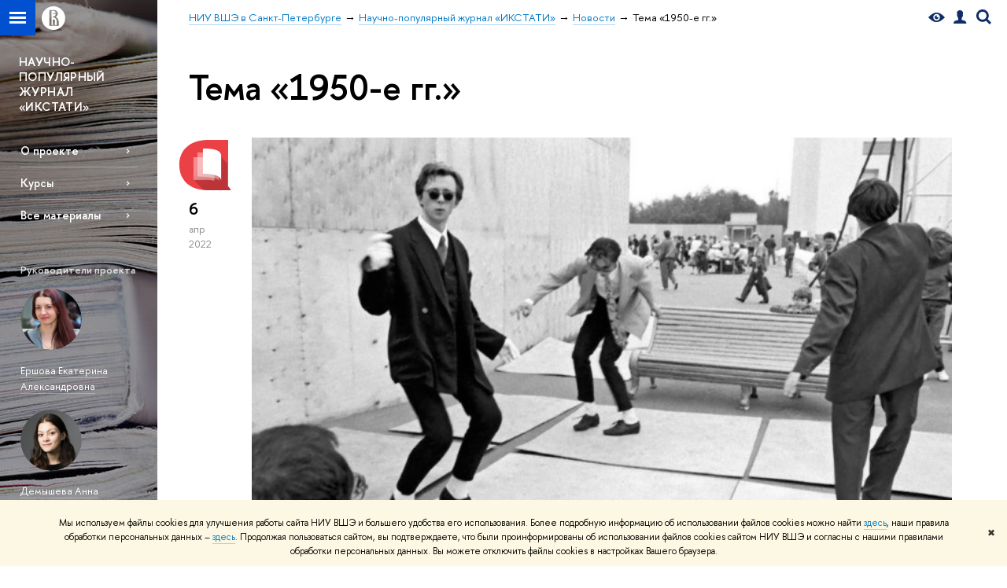

--- FILE ---
content_type: text/html; charset=utf-8
request_url: https://spb.hse.ru/ixtati/news/keywords/147842915/
body_size: 9364
content:
<!DOCTYPE html>
<!-- (c) Art. Lebedev Studio | http://www.artlebedev.com/ -->
<html xmlns:perl="urn:perl" lang="ru"><head><meta http-equiv="Content-Type" content="text/html; charset=UTF-8"><meta http-equiv="X-UA-Compatible" content="IE=Edge"><meta name="theme-color" content="#1658DA"><meta name="viewport" content="width=device-width"><link rel="apple-touch-icon" sizes="180x180" href="/f/src/global/i/favicon/favicon_ios_180x180.png"><link rel="icon" type="image/png" sizes="32x32" href="/f/src/global/i/favicon/favicon_32x32.png"><link rel="icon" type="image/png" sizes="16x16" href="/f/src/global/i/favicon/favicon_16x16.png"><link rel="mask-icon" href="/f/src/global/i/favicon/favicon.svg" color="#0F2D69"><link rel="manifest" href="/f/src/manifest/manifest_ru.json"><meta name="msapplication-config" content="/f/src/global/i/favicon/browserconfig.xml"><link rel="shortcut icon" type="image/x-icon" href="/favicon.ico"><!--[if lt IE 10]><script src="/f/src/global/bower_components/es5-shim/es5-shim.min.js"></script><![endif]--><link rel="stylesheet" href="/f/src/global/css/main.css?v2" media="all"><link rel="stylesheet" href="/f/src/global/css/vision.css" media="all"><link rel="stylesheet" href="/f/src/global/css/sitemap.css" media="all"><link rel="stylesheet" href="/f/src/global/css/fotorama.css" media="all"><link rel="stylesheet" href="/f/src/home/owl.carousel.css" media="all"><link rel="stylesheet" href="/f/src/science/science.css" media="all"><link rel="stylesheet" href="/f/src/dop_card/dop_card.css?v6" media="all"><link rel="stylesheet" href="/f/src/science_dep_card/science_dep_card.css" media="all"><link rel="stylesheet" href="/f/src/projects/science_dep/mobile.css" media="all"><script src="//www.hse.ru/f/src/global/js/cache/jquery-1.12.4.min/jquery-ui/jquery.ui.touch-punch.min/hse.utils/errtrack/main/modernizr/popup/switcher/tag/fixes/email-obfuscator/jquery.cookie/vision/jquery.rwdImageMaps.min/sitemap.ajax/fotorama/vertical-fixer/masonry.pkgd.min/imagesloaded.pkgd.min/dop_card/submenu/filter-popup/sidebar_scroll/jquery.carouFredSel-6.2.1-packed/init-slider-carousel/init-media-carousel/owl.carousel.min/events-switcher/edu_mobile/tag-cloud.js"></script><script src="/f/src/global/bower_components/jqcloud2/dist/jqcloud.min.js"></script><link rel="stylesheet" href="/f/src/global/bower_components/jqcloud2/dist/jqcloud.min.css" media="all"><script src="/f/src/global/js/gibs.js"></script><link href="https://spb.hse.ru/ixtati/news/keywords/147842915/" rel="canonical"><script src="https://www.hse.ru/f/src/global/js/job.js" async="async"></script><title>Тема «1950-е гг.» — Новости — Научно-популярный журнал «ИКСТАТИ» — Национальный исследовательский университет «Высшая школа экономики»</title><script src="/f/gtm/ip"></script><script>
(function(w,d,s,l,i){w[l]=w[l]||[];w[l].push({'gtm.start':
	new Date().getTime(),event:'gtm.js'});var f=d.getElementsByTagName(s)[0],
	j=d.createElement(s),dl=l!='dataLayer'?'&l='+l:'';j.async=true;j.src=
	'https://www.googletagmanager.com/gtm.js?id='+i+dl;f.parentNode.insertBefore(j,f);
	})(window,document,'script','dataLayer','GTM-P6DCQX');
</script><meta content='Научно-популярный журнал "ИКСТАТИ"' property="og:title"><meta content='Научно-популярный журнал "ИКСТАТИ"' name="mrc__share_title"><meta content='Научно-популярный журнал "ИКСТАТИ"' itemprop="name"><meta content="summary" name="twitter:card"><meta content='Научно-популярный журнал "ИКСТАТИ"' name="twitter:title"><meta content="Студенческая платформа самообразования НИУ ВШЭ." property="og:description"><meta content="Студенческая платформа самообразования НИУ ВШЭ." name="mrc__share_description"><meta content="Студенческая платформа самообразования НИУ ВШЭ." itemprop="description"><meta content="Студенческая платформа самообразования НИУ ВШЭ." name="twitter:description"><meta content="https://www.hse.ru/images/fb/hse_ru_thumb.jpg" property="og:image"><meta content="https://www.hse.ru/images/fb/hse_ru_thumb.jpg" itemprop="image"><link rel="image_src" content="https://www.hse.ru/images/fb/hse_ru_thumb.jpg"><meta content="https://www.hse.ru/images/fb/hse_ru_thumb.jpg" name="twitter:image"><meta content="https://spb.hse.ru/ixtati/" property="og:url"><meta content="website" property="og:type"><meta content="https://spb.hse.ru/ixtati/" name="twitter:url"><link rel="stylesheet" href="/f/src/projects/science_dep/mobile.css"></head><body data-lang="ru" data-unit="217935675"><div class="page "><!--noindex--><div style="display:none;" class="browser_outdate">
				В старых версиях браузеров сайт может отображаться некорректно. Для оптимальной работы с сайтом рекомендуем воспользоваться современным браузером.
			</div><div style="display:none;" class="gdpr_bar"><div class="gdpr_bar__inner"><noindex>
<p class="first_child last_child ">Мы используем файлы cookies для улучшения работы сайта НИУ ВШЭ и большего удобства его использования. Более подробную информацию об использовании файлов cookies можно найти <a target="_blank" href="https://www.hse.ru/cookie.html" title="Пройти по ссылке" class="link">здесь</a>, наши правила обработки персональных данных – <a target="_blank" href="https://www.hse.ru/data_protection_regulation" title="Пройти по ссылке" class="link">здесь</a>. Продолжая пользоваться сайтом, вы подтверждаете, что были проинформированы об использовании файлов cookies сайтом НИУ ВШЭ и согласны с нашими правилами обработки персональных данных. Вы можете отключить файлы cookies в настройках Вашего браузера.</p>
</noindex><span class="gdpr_bar__close">✖</span></div></div><!--/noindex--><div class="sv-control"><div class="sv-control__block"><ul class="sv-control__list sv-size"><li data-type="size" data-value="normal" class="sv-control__item sv-control__item--s_normal active">A</li><li data-type="size" data-value="medium" class="sv-control__item sv-control__item--s_medium">A</li><li data-type="size" data-value="large" class="sv-control__item sv-control__item--s_large">A</li></ul></div><div class="sv-control__block"><ul class="sv-control__list sv-spacing"><li data-type="spacing" data-value="normal" class="active sv-control__item sv-control__item--ls_normal">АБВ</li><li data-type="spacing" data-value="medium" class="sv-control__item sv-control__item--ls_medium">АБВ</li><li data-type="spacing" data-value="large" class="sv-control__item sv-control__item--ls_large">АБВ</li></ul></div><div class="sv-control__block"><ul class="sv-control__list sv-contrast"><li data-type="contrast" data-value="normal" class="sv-control__item sv-control__item---color1 active">А</li><li data-type="contrast" data-value="invert" class="sv-control__item sv-control__item---color2">А</li><li data-type="contrast" data-value="blue" class="sv-control__item sv-control__item---color3">А</li><li data-type="contrast" data-value="beige" class="sv-control__item sv-control__item---color4">А</li><li data-type="contrast" data-value="brown" class="sv-control__item sv-control__item---color5">А</li></ul></div><div class="sv-control__block"><ul class="sv-control__list sv-image"><li data-type="image" data-value="on" class="sv-control__item sv-control__item--image_on active"><li data-type="image" data-value="off" class="sv-control__item sv-control__item--image_off"></ul></div><div class="sv-control__block"><div class="sv-off js-sv-off">Обычная версия сайта</div></div></div><div class="fa-sidebar"><div class="fa-sidebar__top fa-sidebar__top--secondary" style="background-color: #686160; "><div class="fa-sidebar__controls is-mobile"><a href="//www.hse.ru/lkuser/" class="control control_user control_white" title="Личный кабинет сотрудника ВШЭ"><ins><svg xmlns="http://www.w3.org/2000/svg" class="control_svg" width="17" height="18" viewBox="0 0 17 18"><path d="M13.702 13.175c.827.315 1.486.817 1.978 1.506.492.689.738 1.467.738 2.333h-16.419c0-1.417.532-2.5 1.595-3.248.394-.276 1.358-.591 2.894-.945.945-.118 1.457-.374 1.536-.768.039-.157.059-.61.059-1.358 0-.118-.039-.217-.118-.295-.157-.157-.315-.433-.472-.827-.079-.315-.157-.787-.236-1.417-.157.039-.285-.02-.384-.177-.098-.157-.177-.364-.236-.62l-.089-.443c-.157-.866-.098-1.28.177-1.24-.118-.157-.217-.532-.295-1.122-.118-.866-.059-1.634.177-2.303.276-.748.768-1.319 1.476-1.713.709-.394 1.476-.571 2.303-.532.787.039 1.506.276 2.156.709.65.433 1.093 1.024 1.329 1.772.197.551.217 1.319.059 2.303-.079.472-.157.768-.236.886.118-.039.207 0 .266.118.059.118.079.266.059.443l-.059.472c-.02.138-.049.246-.089.325l-.118.413c-.039.276-.108.472-.207.591-.098.118-.226.157-.384.118-.079.866-.217 1.476-.413 1.831 0 .039-.069.138-.207.295-.138.157-.207.256-.207.295v.65c0 .394.039.689.118.886.079.197.354.354.827.472.276.118.679.217 1.211.295.532.079.935.177 1.211.295z" fill="#0F2D69"></path></svg></ins></a><span class="control control_search control_white js-search_mobile_control"><ins><svg xmlns="http://www.w3.org/2000/svg" class="control_svg" width="19" height="19" viewBox="0 0 19 19"><path d="M12.927 7.9c0-1.384-.492-2.568-1.476-3.552s-2.168-1.476-3.552-1.476-2.568.492-3.552 1.476-1.476 2.168-1.476 3.552.492 2.568 1.476 3.552 2.168 1.476 3.552 1.476 2.568-.492 3.552-1.476 1.476-2.168 1.476-3.552zm4.053 11.1l-4.603-4.592c-1.339.928-2.832 1.391-4.477 1.391-1.07 0-2.093-.208-3.069-.623-.976-.415-1.818-.976-2.525-1.683-.707-.707-1.268-1.549-1.683-2.525-.415-.976-.623-1.999-.623-3.069 0-1.07.208-2.093.623-3.069.415-.976.976-1.818 1.683-2.525.707-.707 1.549-1.268 2.525-1.683.976-.415 1.999-.623 3.069-.623 1.07 0 2.093.208 3.069.623.976.415 1.818.976 2.525 1.683.707.707 1.268 1.549 1.683 2.525.415.976.623 1.999.623 3.069 0 1.646-.464 3.138-1.391 4.477l4.603 4.603-2.031 2.02z" fill="#0F2D69"></path></svg></ins></span><span style="cursor:pointer;" onclick="void(0)" class="control is-mobile control_menu control_menu--close js-control_menu_close"><ins></ins></span></div><div class="js-search_mobile_popup not_display is-mobile"><div class="search-form"><form action="/search/search.html"><div class="search-form__button"><button class="button button--merged button_grey">Найти</button></div><div class="search-form__input"><input type="text" name="text" placeholder="Поиск по сайту" class="input fa-search_input input100 input_mr"><input type="hidden" name="simple" value="1"></div></form></div><div class="popup__block"><a href="//www.hse.ru/search/search.html?simple=0" class="link link_white no-visited">Расширенный поиск по сайту</a></div></div><div class="fa-sidebar__title_inner"><a class="link_white link_no-underline" href="https://spb.hse.ru/ixtati">Научно-популярный журнал «ИКСТАТИ»</a></div></div><ul class="fa-sidemenu fa-sidemenu--primary"><li class="fa-sidemenu__section"><ul class="fa-sidemenu__sub "><li class="fa-sidemenu__item"><a href="https://spb.hse.ru/ixtati/about" class=" link link_no-underline link_dark2 fa-sidemenu__link">О проекте</a></li><li class="fa-sidemenu__item"><a href="https://spb.hse.ru/ixtati/" class=" link link_no-underline link_dark2 fa-sidemenu__link">Курсы</a></li><li class="fa-sidemenu__item"><a href="https://spb.hse.ru/ixtati/news" class=" link link_no-underline link_dark2 fa-sidemenu__link">Все материалы</a></li></ul></li><li class="fa-sidemenu__section fa-sidemenu__sub"><div class="links-white"><dl class="with-indent3"><dt class="b">Руководители проекта</dt><dd><div class="first_child g-pic"><img alt="" src="/mirror/org/persons/cimage/128256782"></div>

<p><a class="link link_white" href="https://www.hse.ru/org/persons/128256782">Ершова Екатерина Александровна</a></p>

<div> </div>

<div class="g-pic"><img alt="" src="https://www.hse.ru/pubs/share/thumb/399733832:c1185x1185+8+0:r190x190!.jpg"></div>

<p><a class="link link_white" href="https://www.hse.ru/staff/demysheva">Демышева Анна Александровна</a></p>

<div> </div>

<div class="g-pic"><img alt="" src="https://www.hse.ru/pubs/share/thumb/266072216:c960x960+0+108:r190x190!.jpg"></div>

<p class="last_child "><a class="link link_white" href="https://www.hse.ru/staff/slyubavina">Любавина Светлана Вячеславовна</a></p>
</dd></dl><dl class="with-indent2"><dt class="b">Мы ВКонтакте</dt><dd><p class="first_child last_child "><a href="https://vk.com/ixtatihse" class="link link_no-underline"><img alt="ИКСТАТИ ВКонтакте" src="/mirror/pubs/share/407804237" style="width: 50px; height: 50px;"></a></p>
</dd></dl><dl class="with-indent2"><dd></dd></dl></div></li></ul></div><div class="layout fullwidth"><div class="layout_bg" style="background:url('/mirror/pubs/share/direct/217949421.jpg') no-repeat; background:linear-gradient(to bottom, rgba(255,255,255,0) 0, rgba(104,97,96,0) 1022px, rgba(104,97,96,1)  1202px) no-repeat ,url('/mirror/pubs/share/direct/217949421.jpg') no-repeat;background-color: #686160; "></div><div class="header" style="background-color: #686160; "><div class="crop"><div class="header-top header-top--stoped row" style="background-color: #686160; "><div class="left"><span class="control control_sitemap"><span class="control_sitemap__line"></span></span><a href="//www.hse.ru/" class="control control_home_white"><svg xmlns="http://www.w3.org/2000/svg" width="30" height="30" viewBox="0 0 309 309" fill="none"><path fill-rule="evenodd" clip-rule="evenodd" d="M68.4423 26.0393C93.7686 9.06174 123.545 0 154.005 0C194.846 0 234.015 16.275 262.896 45.2451C291.777 74.2153 308.005 113.508 308.01 154.481C308.013 185.039 298.984 214.911 282.065 240.321C265.145 265.731 241.094 285.537 212.953 297.234C184.813 308.931 153.847 311.993 123.972 306.034C94.0966 300.074 66.6537 285.361 45.1138 263.755C23.5739 242.148 8.90442 214.619 2.96053 184.649C-2.98335 154.678 0.0653089 123.612 11.721 95.3799C23.3767 67.1476 43.1159 43.0168 68.4423 26.0393ZM180.336 140.561C212.051 151.8 224.284 177.329 224.284 215.345V255.047H99.593V48.1729H154.908C175.847 48.1729 184.602 51.8575 194.493 59.5386C208.902 70.8654 211.166 87.3096 211.166 95.5561C211.299 106.453 207.484 117.028 200.43 125.316C195.128 132.023 188.214 137.269 180.336 140.561ZM196.038 211.485C196.038 168.722 182.396 145.328 147.339 145.328V134.927H147.553C152.962 134.963 158.306 133.751 163.173 131.385C168.041 129.018 172.301 125.561 175.624 121.28C182.066 113.463 183.387 106.093 183.688 99.5137H147.582V89.3566H183.378C182.573 82.4432 179.883 75.8863 175.604 70.4072C167.413 60.1917 155.812 58.4761 148.175 58.4761H127.771V243.779H147.582V174.57H173.554V243.652H196.038V211.485Z" fill="#0F2D69"></path></svg></a></div><div class="right"><div class="header__controls"><span class="control control_vision" itemprop="copy" title="Версия для слабовидящих"><a style="color: inherit;" class="control_vision-link link link_no-underline" href="https://spb.hse.ru/ixtati?vision=enabled"><svg xmlns="http://www.w3.org/2000/svg" width="21" height="12" viewBox="0 0 21 12"><path d="M10.5 0c3.438 0 6.937 2.016 10.5 6.047-.844.844-1.383 1.375-1.617 1.594-.234.219-.805.703-1.711 1.453-.906.75-1.641 1.266-2.203 1.547-.563.281-1.305.578-2.227.891-.922.313-1.836.469-2.742.469-1.125 0-2.156-.141-3.094-.422-.938-.281-1.875-.766-2.813-1.453-.938-.688-1.672-1.273-2.203-1.758-.531-.484-1.328-1.273-2.391-2.367 2.031-2.031 3.836-3.539 5.414-4.523 1.578-.984 3.273-1.477 5.086-1.477zm0 10.266c1.156 0 2.148-.422 2.977-1.266.828-.844 1.242-1.844 1.242-3s-.414-2.156-1.242-3c-.828-.844-1.82-1.266-2.977-1.266-1.156 0-2.148.422-2.977 1.266-.828.844-1.242 1.844-1.242 3s.414 2.156 1.242 3c.828.844 1.82 1.266 2.977 1.266zm0-5.766c0 .438.141.797.422 1.078s.641.422 1.078.422c.313 0 .625-.109.938-.328v.328c0 .688-.234 1.273-.703 1.758-.469.484-1.047.727-1.734.727-.688 0-1.266-.242-1.734-.727-.469-.484-.703-1.07-.703-1.758s.234-1.273.703-1.758c.469-.484 1.047-.727 1.734-.727h.375c-.25.313-.375.641-.375.984z" fill="#0F2D69"></path></svg><span style="display: none;">Версия для слабовидящих</span></a></span><a href="//www.hse.ru/lkuser/" class="control control_user" title="Личный кабинет сотрудника ВШЭ"><ins><svg xmlns="http://www.w3.org/2000/svg" class="control_svg" width="17" height="18" viewBox="0 0 17 18"><path d="M13.702 13.175c.827.315 1.486.817 1.978 1.506.492.689.738 1.467.738 2.333h-16.419c0-1.417.532-2.5 1.595-3.248.394-.276 1.358-.591 2.894-.945.945-.118 1.457-.374 1.536-.768.039-.157.059-.61.059-1.358 0-.118-.039-.217-.118-.295-.157-.157-.315-.433-.472-.827-.079-.315-.157-.787-.236-1.417-.157.039-.285-.02-.384-.177-.098-.157-.177-.364-.236-.62l-.089-.443c-.157-.866-.098-1.28.177-1.24-.118-.157-.217-.532-.295-1.122-.118-.866-.059-1.634.177-2.303.276-.748.768-1.319 1.476-1.713.709-.394 1.476-.571 2.303-.532.787.039 1.506.276 2.156.709.65.433 1.093 1.024 1.329 1.772.197.551.217 1.319.059 2.303-.079.472-.157.768-.236.886.118-.039.207 0 .266.118.059.118.079.266.059.443l-.059.472c-.02.138-.049.246-.089.325l-.118.413c-.039.276-.108.472-.207.591-.098.118-.226.157-.384.118-.079.866-.217 1.476-.413 1.831 0 .039-.069.138-.207.295-.138.157-.207.256-.207.295v.65c0 .394.039.689.118.886.079.197.354.354.827.472.276.118.679.217 1.211.295.532.079.935.177 1.211.295z" fill="#0F2D69"></path></svg></ins></a><span class="control control_search" title="Поиск"><ins class="popup_opener"><svg xmlns="http://www.w3.org/2000/svg" class="control_svg" width="19" height="19" viewBox="0 0 19 19"><path d="M12.927 7.9c0-1.384-.492-2.568-1.476-3.552s-2.168-1.476-3.552-1.476-2.568.492-3.552 1.476-1.476 2.168-1.476 3.552.492 2.568 1.476 3.552 2.168 1.476 3.552 1.476 2.568-.492 3.552-1.476 1.476-2.168 1.476-3.552zm4.053 11.1l-4.603-4.592c-1.339.928-2.832 1.391-4.477 1.391-1.07 0-2.093-.208-3.069-.623-.976-.415-1.818-.976-2.525-1.683-.707-.707-1.268-1.549-1.683-2.525-.415-.976-.623-1.999-.623-3.069 0-1.07.208-2.093.623-3.069.415-.976.976-1.818 1.683-2.525.707-.707 1.549-1.268 2.525-1.683.976-.415 1.999-.623 3.069-.623 1.07 0 2.093.208 3.069.623.976.415 1.818.976 2.525 1.683.707.707 1.268 1.549 1.683 2.525.415.976.623 1.999.623 3.069 0 1.646-.464 3.138-1.391 4.477l4.603 4.603-2.031 2.02z" fill="#0F2D69"></path></svg></ins><div class="popup popup_search not_display"><div class="popup__inner"><div class="search-form"><form action="https://spb.hse.ru/ixtati/search/search.html"><div class="search-form__button"><button class="button button_grey ">Найти</button></div><div class="search-form__input"><input type="text" name="text" placeholder="Поиск по сайту" class="input input100 input_mr"><input type="hidden" name="simple" value="1"><input type="hidden" name="searchid" value="2284688"></div></form></div><div class="popup__block popup__block_indent"><a href="//www.hse.ru/search/search.html?simple=0&amp;searchid=2284688" class="link link_dark no-visited">Расширенный поиск по сайту</a><span class="b-adv-search"></span></div></div></div></span><span style="cursor:pointer;" onclick="void(0)" class="control is-mobile control_menu js-control_menu_open"><ins></ins><span class="control__text">Меню</span></span></div></div><div class="header_body" style="margin-left: 240px;"><div class="header_breadcrumb"><div class="header_breadcrumb__inner is-mobile no_crumb_arrow"><a class="link_white no-visited link" href="https://spb.hse.ru/">НИУ ВШЭ в Санкт-Петербурге</a></div><div class="header_breadcrumb__inner is-desktop no_crumb_arrow"><ul class="header_breadcrumb__list"><li class="header_breadcrumb__item"><a href="https://spb.hse.ru/" class="link no-visited header_breadcrumb__link"><span>НИУ ВШЭ в Санкт-Петербурге</span></a></li><li class="header_breadcrumb__item"><a href="https://spb.hse.ru/ixtati/" class="link no-visited header_breadcrumb__link"><span>Научно-популярный журнал «ИКСТАТИ»</span></a></li><li class="header_breadcrumb__item"><a href="https://spb.hse.ru/ixtati/news/" class="link no-visited header_breadcrumb__link"><span>Новости</span></a></li><li class="header_breadcrumb__item"><span><span class="breadcrumb_current">Тема «1950-е гг.»</span></span></li></ul></div></div></div></div><div class="header-board is-mobile"><h2 class="h1"><a class="link_white link_no-underline" href="https://spb.hse.ru/ixtati">Научно-популярный журнал «ИКСТАТИ»</a></h2></div></div></div><div class="l-sidebar l-sidebar_white"><div class="dpo-logo"><a class="link link_white link_no-underline dpo-logo__link" href="https://spb.hse.ru/ixtati/" style="font-size: 15px; height: auto;">НАУЧНО-ПОПУЛЯРНЫЙ ЖУРНАЛ «ИКСТАТИ»</a></div><div class="l-sidebar__inner"><div class="holder holder_menu activated"><div class="fixed stopped" style="margin-top: 0;"><div class="fixed__inner" style="position: relative;"><ul class="navigation navigation_dpo js-dpo"><li><a class="link link_white first_level" href="https://spb.hse.ru/ixtati/about">О проекте</a></li><li><a class="link link_white first_level" href="https://spb.hse.ru/ixtati/">Курсы</a></li><li><a class="link link_white first_level" href="https://spb.hse.ru/ixtati/news">Все материалы</a></li></ul><div class="links-white"><dl class="with-indent3 dpo-sidebar-section"><dt class="b">Руководители проекта</dt><dd><div class="first_child g-pic"><img alt="" src="/mirror/org/persons/cimage/128256782"></div>

<p><a class="link link_white" href="https://www.hse.ru/org/persons/128256782">Ершова Екатерина Александровна</a></p>

<div> </div>

<div class="g-pic"><img alt="" src="https://www.hse.ru/pubs/share/thumb/399733832:c1185x1185+8+0:r190x190!.jpg"></div>

<p><a class="link link_white" href="https://www.hse.ru/staff/demysheva">Демышева Анна Александровна</a></p>

<div> </div>

<div class="g-pic"><img alt="" src="https://www.hse.ru/pubs/share/thumb/266072216:c960x960+0+108:r190x190!.jpg"></div>

<p class="last_child "><a class="link link_white" href="https://www.hse.ru/staff/slyubavina">Любавина Светлана Вячеславовна</a></p>
</dd></dl><dl class="with-indent2 dpo-sidebar-section"><dt class="b">Мы ВКонтакте</dt><dd><p class="first_child last_child "><a href="https://vk.com/ixtatihse" class="link link_no-underline"><img alt="ИКСТАТИ ВКонтакте" src="/mirror/pubs/share/407804237" style="width: 50px; height: 50px;"></a></p>
</dd></dl><dl class="with-indent2 dpo-sidebar-section"><dd></dd></dl></div></div></div></div></div></div><div class="grid grid_with-sidebar"><div class="b-header"><h1 class="with-indent">Тема «1950-е гг.»</h1></div><div class="main main_with-m-t"><div class="content"><div class="content__inner"><div class="posts posts_general posts_indent"><div class="post  post_first post_last"><div class="post__extra "><div class="post-meta"><div class="post-meta__filter-ico rubric-white rubric_9"><svg xmlns="http://www.w3.org/2000/svg" xmlns:xlink="http://www.w3.org/1999/xlink" width="70" height="70" viewBox="0 0 70 70"><rect x="0" y="0" width="70" height="70" clip-path="url(#hse-mask)" fill="#0941AF"></rect><image class="svg" xlink:href="/f/src/global/i/mask-rubric-cut.png" src="/f/src/global/i/mask-rubric-cut.png" width="70" height="70" clip-path="url(#hse-mask)"></image></svg><span class="filter-ico filter-ico_mask"><img src="/f/src/global/i/mask-pic.png" width="70" height="70"></span></div><div class="post-meta__date"><div class="post-meta__day">6</div><div class="post-meta__month">апр</div><div class="post-meta__year">2022</div><div class="post-meta__visitors"></div></div></div></div><div class="post__content"><div class="picture first_child"><img src="/data/2022/04/06/1802730003/stylehunters-01.jpg" width="100%" alt="Иллюстрация к новости: “Пожар в джунглях” и “рок на костях”: как быть советским стилягой" title="“Пожар в джунглях” и “рок на костях”: как быть советским стилягой"></div><h2 class="first_child"><a href="https://spb.hse.ru/ixtati/news/585464001.html" class="link link_dark2 no-visited">“Пожар в джунглях” и “рок на костях”: как быть советским стилягой</a></h2><div class="post__text"><p class="first_child last_child "><p class="first_child last_child ">Появившиеся в конце 1940-х и просуществовавшие не одно десятилетие стиляги успели в прямом смысле наделать много шума и оставить существенный след в культуре. С ними связано множество мифов: сегодня стиляг принято романтизировать как бесстрашных борцов против системы, почти диссидентов, восставших против унылой советской повседневности, унификации и идеологии.</p></p></div><div class="tag-set smaller"><a class="rubric rubric_9" href="https://spb.hse.ru/ixtati/news/edu/"><span>Образование</span></a><a class="tag" href="https://spb.hse.ru/ixtati/news/keywords/147842915/" title="1950-е гг.">1950-е гг.</a><a class="tag" href="https://spb.hse.ru/ixtati/news/keywords/37732692/" title="культурология">культурология</a><a class="tag" href="https://spb.hse.ru/ixtati/news/keywords/403243158/" title='"Оттепель"'>"Оттепель"</a><a class="tag" href="https://spb.hse.ru/ixtati/news/keywords/7859649/" title="СССР">СССР</a><a class="tag" href="https://spb.hse.ru/ixtati/news/keywords/77424465/" title="стиляги">стиляги</a><a class="tag" href="https://spb.hse.ru/ixtati/news/keywords/11058912/" title="субкультуры">субкультуры</a></div><div class="post__date is-mobile">6 апреля
					 2022</div></div></div></div><br><svg xmlns:xlink="http://www.w3.org/1999/xlink" width="0" height="0" class="svg-mask"><defs><clipPath id="hse-mask"><use xlink:href="#hse-mask-path" x="0" y="0"></use></clipPath><path id="hse-mask-path" fill="none" stroke="#000" stroke-width="1" stroke-opacity="0.3" d="M0,70 M64.979,3.055l-25.904,0.05 c-21.8,0-36.163,11.798-36.163,31.612c0,19.389,13.387,32.251,35.769,32.251c13.183,0,30.315-0.071,30.315-0.071l-4.029-5.025 L64.979,3.055L64.979,3.055z"></path></defs></svg></div></div></div><div class="footer"><div class="footer__inner row"><div class="footer__border"></div><div class="footer__breadcrumbs"><a href="https://spb.hse.ru/" class="link no-visited">НИУ ВШЭ в Санкт-Петербурге</a> → <a href="https://spb.hse.ru/ixtati/" class="link no-visited">Научно-популярный журнал «ИКСТАТИ»</a> → <a href="https://spb.hse.ru/ixtati/news/" class="link no-visited">Новости</a> → <span class="b">Тема «1950-е гг.»</span></div><div class="footer__navigation"><ul class="navigation navigation_footer"><li class="parent"><a href="http://spb.hse.ru/info/" class="link link_dark title no-visited">О кампусе</a> 
				</li><li><a href="https://www.hse.ru/sveden/common" class="link no-visited">Сведения об образовательной организации</a></li><li><a href="http://www.hse.ru/orgstructure/campus/spb/" class="link no-visited">Руководство и структура</a></li><li><a href="http://spb.hse.ru/structure" class="link no-visited">Подразделения</a></li><li><a href="http://www.hse.ru/org/persons/udept_135083.html?ltr=%D0%90" class="link no-visited">Преподаватели и сотрудники</a></li><li><a href="https://partner.spb.hse.ru/" class="link no-visited">Попечительский совет</a></li><li><a href="https://www.hse.ru/buildinghse/spb" class="link no-visited">Корпуса и общежития</a></li><li><a href="http://www.hse.ru/zakupki/spb/?search=1&amp;number=&amp;text=&amp;app_filling_end=&amp;state=1&amp;submit.x=71&amp;submit.y=15" class="link no-visited">Закупки</a></li><li><a href="https://spb.hse.ru/inclusive/" class="link no-visited">ВШЭ для студентов с ограниченными возможностями здоровья и инвалидностью</a></li><li><a href="http://spb.hse.ru/visual/" class="link no-visited">Версия для слабовидящих</a></li><li><a href="https://pay.hse.ru/spb" class="link no-visited">Единая платежная страница</a></li></ul><ul class="navigation navigation_footer"><li class="parent"><a href="http://www.hse.ru/education/#bachelor/51999665" class="link link_dark title no-visited">Образование</a> 
				</li><li><a href="https://spb.hse.ru/ba/dod" class="link no-visited">Мероприятия для абитуриентов бакалавриата</a></li><li><a href="https://spb.hse.ru/ma/dod" class="link no-visited">Мероприятия для абитуриентов магистратуры</a></li><li><a href="https://spb.hse.ru/preuni/pre-university/" class="link no-visited">Довузовская подготовка</a></li><li><a href="https://spb.hse.ru/deptalant/ol" class="link no-visited">Олимпиады</a></li><li><a href="http://spb.hse.ru/ba" class="link no-visited">Прием в бакалавриат</a></li><li><a href="http://spb.hse.ru/ma" class="link no-visited">Прием в магистратуру</a></li><li><a href="https://spb.hse.ru/dopbusiness/student_all/" class="link no-visited">Диплом+</a></li><li><a href="http://spb.hse.ru/dopbusiness" class="link no-visited">Дополнительное образование</a></li><li><a href="http://spb.hse.ru/postgrad/" class="link no-visited">Аспирантура</a></li><li><a href="https://www.hse.ru/feedback" class="link no-visited">Обратная связь и взаимодействие с получателями услуг</a></li></ul><ul class="navigation navigation_footer"><li class="parent"><a href="http://spb.hse.ru/sci" class="link link_dark title no-visited">Наука</a> 
				</li><li><a href="https://spb.hse.ru/news/announcements/scientific_actions/" class="link no-visited">Научные мероприятия</a></li><li><a href="http://spb.hse.ru/sci/lab/" class="link no-visited">Научные центры и лаборатории</a></li><li><a href="http://spb.hse.ru/sci/nug/" class="link no-visited">Научно-учебные группы</a></li></ul><ul class="navigation navigation_footer"><li class="parent"><a href="https://spb.hse.ru/library" class="link link_dark title no-visited">Ресурсы</a> 
				</li><li><a href="https://spb.hse.ru/library" class="link no-visited">Библиотека</a></li><li><a href="https://publications.hse.ru/" class="link no-visited">Публикации</a></li><li><a href="http://sophist.hse.ru/" class="link no-visited">Единый архив экономических и социологических данных</a></li></ul><ul class="navigation navigation_footer"><li class="parent">Полезные ссылки</li><li><a href="http://www.minobrnauki.gov.ru/" class="link no-visited" rel="nofollow">Министерство науки и высшего образования РФ</a></li><li><a href="https://edu.gov.ru/" class="link no-visited" rel="nofollow">Министерство просвещения РФ</a></li><li><a href="http://www.edu.ru" class="link no-visited" rel="nofollow">Федеральный портал «Российское образование»</a></li><li><a href="https://elearning.hse.ru/mooc" class="link no-visited">Массовые открытые онлайн-курсы</a></li></ul></div><div class="footer__extra"><div class="footer__extra-inner"><div class="editor"><!--noindex--><a class="link link_btm_editor" href="https://www.hse.ru/adm/edit/edit.html?goto=%2AaHR0cDovL3NwYi5oc2UucnUvaXh0YXRpL25ld3Mva2V5d29yZHMvMTQ3ODQyOTE1Lz9fcj0xMjky%5EMjQwMTc2OTQwOTYxMy41MTgwOA%3D%3D%5E&amp;id=217935675&amp;cid=22700&amp;addon_name=default&amp;newportal=1">Редактору</a><!--/noindex--></div></div></div><div class="footer__bottom"><span class="grey">© НИУ ВШЭ 1993&ndash;2026</span> 
					<a href="https://www.hse.ru/contacts.html">Адреса и контакты</a> 
					<a href="https://www.hse.ru/copyright">Условия использования материалов</a> 
					<a href="https://www.hse.ru/data_protection_regulation">Политика конфиденциальности</a> 
					<a href="https://www.hse.ru/sitemap.html">Карта сайта</a> 
					<p class="grey with-indent0">
							Шрифты HSE Sans и HSE Slab разработаны в <a class="main-footer__link" href="https://design.hse.ru/">Школе дизайна НИУ ВШЭ</a></p></div></div><svg xmlns:xlink="http://www.w3.org/1999/xlink" width="0" height="0" class="svg-mask"><defs><clipPath id="hse-mask"><use xlink:href="#hse-mask-path" x="0" y="0"></use></clipPath><path id="hse-mask-path" fill="none" stroke="#000" stroke-width="1" stroke-opacity="0.3" d="M0,70 M64.979,3.055l-25.904,0.05 c-21.8,0-36.163,11.798-36.163,31.612c0,19.389,13.387,32.251,35.769,32.251c13.183,0,30.315-0.071,30.315-0.071l-4.029-5.025 L64.979,3.055L64.979,3.055z"></path></defs></svg></div></div></div></div><div class="popups"></div></body></html>


--- FILE ---
content_type: text/css; charset=utf-8
request_url: https://spb.hse.ru/f/src/science/science.css
body_size: 735
content:
/* Global rewrites*/
.b-head-3 {
    position: relative;
}
[data-unit="177433044"] .row {
    margin-right: 0;
    margin-left: 0;
}
/* End Global rewrites */

.b-brown-title {
    display: block;
    background: #eee9dc;
    padding: .4em;
    font-size: 120%;
    -webkit-border-radius: 6px;
    -moz-border-radius: 6px;
    border-radius: 6px;
    margin-bottom: 1.2em;
}
.b-publications__item {
    background: url("[data-uri]") repeat-x bottom;
    margin-bottom: 1em;
    padding-bottom: 1em;
}
.b-publications__title {
    position: relative;
    display: block;
    font-size: 130%;
    line-height: 1.3;
    margin-right: 50px;
}
.b-publications__img {
    position: absolute;
    right: -45px;
    top: 0;
    -webkit-box-shadow: 0 2px 1px 0 rgba(0, 0, 0, .24);
    -moz-box-shadow: 0 2px 1px 0 rgba(0, 0, 0, .24);
    box-shadow: 0 2px 1px 0 rgba(0, 0, 0, .24);
}
.b-publications p {
    margin-top: .5em;
}
.b-status {
    display: inline-block;
    vertical-align: middle;
    font: 11px/14px "Helvetica Neue", Arial;
    padding: 0 .3em .05em;
    -webkit-border-radius: 6px;
    -moz-border-radius: 6px;
    border-radius: 6px;
    border: 1px solid #9b9b9b;
    color: #9b9b9b;
    white-space: nowrap;
}
.navigation_indent {
    margin-bottom: 3em;
}

.cards .incut {
    margin: 10px -20px;
    border-radius: 3px;
}

a.subscribe-sibling_blue {
    background: #77c3e7 url('/f/src/global/i/color-plates/15-clouded-blue.jpg')  right center;
}

.subscribe-sibling {
    display: block;
    padding: 1em;
    border-radius: 6px;
    font: 125%/1.2 FuturaPTWebDemi, "Helvetica Neue", Arial, sans-serif;
    color: #fff;
    margin-top: .5em;
}


--- FILE ---
content_type: application/javascript; charset=utf-8
request_url: https://spb.hse.ru/f/gtm/ip
body_size: 24
content:
window.realIP='3.133.125.237';window.dataLayer=window.dataLayer||[];window.dataLayer.push({event:'ipEvent',ipAddress:window.realIP});